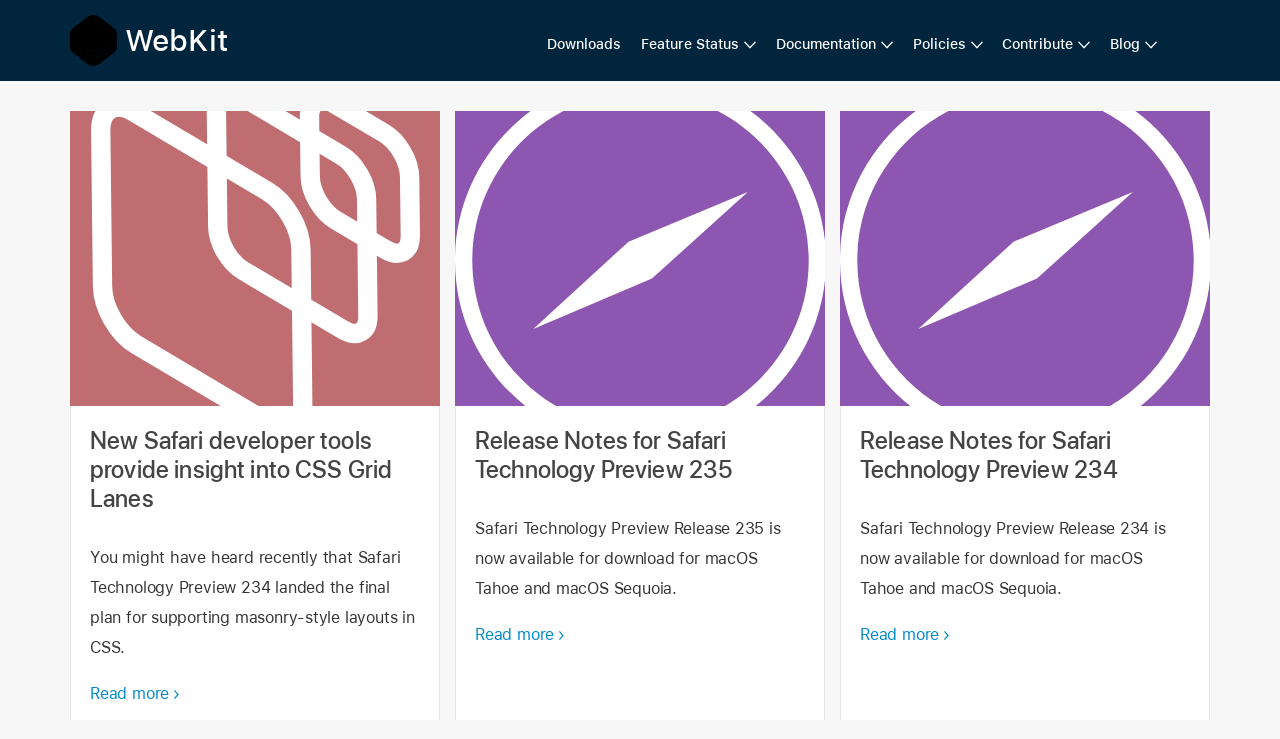

--- FILE ---
content_type: text/html; charset=UTF-8
request_url: https://webkit.org/blog/
body_size: 18505
content:
<!DOCTYPE html>
<html>
<head>
    <meta http-equiv="Content-Type" content="text/html;charset=utf-8">
    <meta name="robots" content="noodp">

    <meta name="viewport" content="width=device-width, initial-scale=1, user-scalable=yes, viewport-fit=cover">
    <meta name="theme-color" content="hsl(203.6, 100%, 12%)">

    <title>  Blog | WebKit</title>

    <meta name="application-name" content="WebKit">

    <link rel="stylesheet" type="text/css" href="https://webkit.org/wp-content/themes/webkit/style.css?2022100501" media="all">
    <link rel="stylesheet" href="https://www.apple.com/wss/fonts?families=SF+Pro,v1" type="text/css">
    <link rel="stylesheet" href="https://www.apple.com/wss/fonts?families=SF+Mono,v2" type="text/css">
    <meta name="supported-color-schemes" content="light dark">

    <noscript>
        <img src="https://shynet.webkit.org/ingress/561b9e53-fb8c-4297-ae4d-bde05e8daa59/pixel.gif">
    </noscript>
    <script defer src="https://shynet.webkit.org/ingress/561b9e53-fb8c-4297-ae4d-bde05e8daa59/script.js"></script>

    <link rel="alternate" type="application/rss+xml" title="RSS 2.0" href="https://webkit.org/feed/">
    <link rel="alternate" type="text/xml" title="RSS .92" href="https://webkit.org/feed/rss/">
    <link rel="alternate" type="application/atom+xml" title="Atom 0.3" href="https://webkit.org/feed/atom/">
    <link rel="pingback" href="https://webkit.org/wp/xmlrpc.php">

    <link rel="apple-touch-icon" sizes="180x180" href="/apple-touch-icon.png">
    <link rel="shortcut icon" sizes="any" type="image/x-icon" href="/favicon.ico">
    <link rel="icon" type="image/png" sizes="32x32" href="/favicon.png">

    <meta name='robots' content='max-image-preview:large' />
<style id='wp-img-auto-sizes-contain-inline-css' type='text/css'>
img:is([sizes=auto i],[sizes^="auto," i]){contain-intrinsic-size:3000px 1500px}
/*# sourceURL=wp-img-auto-sizes-contain-inline-css */
</style>
<style id='wp-block-library-inline-css' type='text/css'>
:root{--wp-block-synced-color:#7a00df;--wp-block-synced-color--rgb:122,0,223;--wp-bound-block-color:var(--wp-block-synced-color);--wp-editor-canvas-background:#ddd;--wp-admin-theme-color:#007cba;--wp-admin-theme-color--rgb:0,124,186;--wp-admin-theme-color-darker-10:#006ba1;--wp-admin-theme-color-darker-10--rgb:0,107,160.5;--wp-admin-theme-color-darker-20:#005a87;--wp-admin-theme-color-darker-20--rgb:0,90,135;--wp-admin-border-width-focus:2px}@media (min-resolution:192dpi){:root{--wp-admin-border-width-focus:1.5px}}.wp-element-button{cursor:pointer}:root .has-very-light-gray-background-color{background-color:#eee}:root .has-very-dark-gray-background-color{background-color:#313131}:root .has-very-light-gray-color{color:#eee}:root .has-very-dark-gray-color{color:#313131}:root .has-vivid-green-cyan-to-vivid-cyan-blue-gradient-background{background:linear-gradient(135deg,#00d084,#0693e3)}:root .has-purple-crush-gradient-background{background:linear-gradient(135deg,#34e2e4,#4721fb 50%,#ab1dfe)}:root .has-hazy-dawn-gradient-background{background:linear-gradient(135deg,#faaca8,#dad0ec)}:root .has-subdued-olive-gradient-background{background:linear-gradient(135deg,#fafae1,#67a671)}:root .has-atomic-cream-gradient-background{background:linear-gradient(135deg,#fdd79a,#004a59)}:root .has-nightshade-gradient-background{background:linear-gradient(135deg,#330968,#31cdcf)}:root .has-midnight-gradient-background{background:linear-gradient(135deg,#020381,#2874fc)}:root{--wp--preset--font-size--normal:16px;--wp--preset--font-size--huge:42px}.has-regular-font-size{font-size:1em}.has-larger-font-size{font-size:2.625em}.has-normal-font-size{font-size:var(--wp--preset--font-size--normal)}.has-huge-font-size{font-size:var(--wp--preset--font-size--huge)}.has-text-align-center{text-align:center}.has-text-align-left{text-align:left}.has-text-align-right{text-align:right}.has-fit-text{white-space:nowrap!important}#end-resizable-editor-section{display:none}.aligncenter{clear:both}.items-justified-left{justify-content:flex-start}.items-justified-center{justify-content:center}.items-justified-right{justify-content:flex-end}.items-justified-space-between{justify-content:space-between}.screen-reader-text{border:0;clip-path:inset(50%);height:1px;margin:-1px;overflow:hidden;padding:0;position:absolute;width:1px;word-wrap:normal!important}.screen-reader-text:focus{background-color:#ddd;clip-path:none;color:#444;display:block;font-size:1em;height:auto;left:5px;line-height:normal;padding:15px 23px 14px;text-decoration:none;top:5px;width:auto;z-index:100000}html :where(.has-border-color){border-style:solid}html :where([style*=border-top-color]){border-top-style:solid}html :where([style*=border-right-color]){border-right-style:solid}html :where([style*=border-bottom-color]){border-bottom-style:solid}html :where([style*=border-left-color]){border-left-style:solid}html :where([style*=border-width]){border-style:solid}html :where([style*=border-top-width]){border-top-style:solid}html :where([style*=border-right-width]){border-right-style:solid}html :where([style*=border-bottom-width]){border-bottom-style:solid}html :where([style*=border-left-width]){border-left-style:solid}html :where(img[class*=wp-image-]){height:auto;max-width:100%}:where(figure){margin:0 0 1em}html :where(.is-position-sticky){--wp-admin--admin-bar--position-offset:var(--wp-admin--admin-bar--height,0px)}@media screen and (max-width:600px){html :where(.is-position-sticky){--wp-admin--admin-bar--position-offset:0px}}

/*# sourceURL=wp-block-library-inline-css */
</style><style id='global-styles-inline-css' type='text/css'>
:root{--wp--preset--aspect-ratio--square: 1;--wp--preset--aspect-ratio--4-3: 4/3;--wp--preset--aspect-ratio--3-4: 3/4;--wp--preset--aspect-ratio--3-2: 3/2;--wp--preset--aspect-ratio--2-3: 2/3;--wp--preset--aspect-ratio--16-9: 16/9;--wp--preset--aspect-ratio--9-16: 9/16;--wp--preset--color--black: #000000;--wp--preset--color--cyan-bluish-gray: #abb8c3;--wp--preset--color--white: #ffffff;--wp--preset--color--pale-pink: #f78da7;--wp--preset--color--vivid-red: #cf2e2e;--wp--preset--color--luminous-vivid-orange: #ff6900;--wp--preset--color--luminous-vivid-amber: #fcb900;--wp--preset--color--light-green-cyan: #7bdcb5;--wp--preset--color--vivid-green-cyan: #00d084;--wp--preset--color--pale-cyan-blue: #8ed1fc;--wp--preset--color--vivid-cyan-blue: #0693e3;--wp--preset--color--vivid-purple: #9b51e0;--wp--preset--gradient--vivid-cyan-blue-to-vivid-purple: linear-gradient(135deg,rgb(6,147,227) 0%,rgb(155,81,224) 100%);--wp--preset--gradient--light-green-cyan-to-vivid-green-cyan: linear-gradient(135deg,rgb(122,220,180) 0%,rgb(0,208,130) 100%);--wp--preset--gradient--luminous-vivid-amber-to-luminous-vivid-orange: linear-gradient(135deg,rgb(252,185,0) 0%,rgb(255,105,0) 100%);--wp--preset--gradient--luminous-vivid-orange-to-vivid-red: linear-gradient(135deg,rgb(255,105,0) 0%,rgb(207,46,46) 100%);--wp--preset--gradient--very-light-gray-to-cyan-bluish-gray: linear-gradient(135deg,rgb(238,238,238) 0%,rgb(169,184,195) 100%);--wp--preset--gradient--cool-to-warm-spectrum: linear-gradient(135deg,rgb(74,234,220) 0%,rgb(151,120,209) 20%,rgb(207,42,186) 40%,rgb(238,44,130) 60%,rgb(251,105,98) 80%,rgb(254,248,76) 100%);--wp--preset--gradient--blush-light-purple: linear-gradient(135deg,rgb(255,206,236) 0%,rgb(152,150,240) 100%);--wp--preset--gradient--blush-bordeaux: linear-gradient(135deg,rgb(254,205,165) 0%,rgb(254,45,45) 50%,rgb(107,0,62) 100%);--wp--preset--gradient--luminous-dusk: linear-gradient(135deg,rgb(255,203,112) 0%,rgb(199,81,192) 50%,rgb(65,88,208) 100%);--wp--preset--gradient--pale-ocean: linear-gradient(135deg,rgb(255,245,203) 0%,rgb(182,227,212) 50%,rgb(51,167,181) 100%);--wp--preset--gradient--electric-grass: linear-gradient(135deg,rgb(202,248,128) 0%,rgb(113,206,126) 100%);--wp--preset--gradient--midnight: linear-gradient(135deg,rgb(2,3,129) 0%,rgb(40,116,252) 100%);--wp--preset--font-size--small: 13px;--wp--preset--font-size--medium: 20px;--wp--preset--font-size--large: 36px;--wp--preset--font-size--x-large: 42px;--wp--preset--spacing--20: 0.44rem;--wp--preset--spacing--30: 0.67rem;--wp--preset--spacing--40: 1rem;--wp--preset--spacing--50: 1.5rem;--wp--preset--spacing--60: 2.25rem;--wp--preset--spacing--70: 3.38rem;--wp--preset--spacing--80: 5.06rem;--wp--preset--shadow--natural: 6px 6px 9px rgba(0, 0, 0, 0.2);--wp--preset--shadow--deep: 12px 12px 50px rgba(0, 0, 0, 0.4);--wp--preset--shadow--sharp: 6px 6px 0px rgba(0, 0, 0, 0.2);--wp--preset--shadow--outlined: 6px 6px 0px -3px rgb(255, 255, 255), 6px 6px rgb(0, 0, 0);--wp--preset--shadow--crisp: 6px 6px 0px rgb(0, 0, 0);}:where(.is-layout-flex){gap: 0.5em;}:where(.is-layout-grid){gap: 0.5em;}body .is-layout-flex{display: flex;}.is-layout-flex{flex-wrap: wrap;align-items: center;}.is-layout-flex > :is(*, div){margin: 0;}body .is-layout-grid{display: grid;}.is-layout-grid > :is(*, div){margin: 0;}:where(.wp-block-columns.is-layout-flex){gap: 2em;}:where(.wp-block-columns.is-layout-grid){gap: 2em;}:where(.wp-block-post-template.is-layout-flex){gap: 1.25em;}:where(.wp-block-post-template.is-layout-grid){gap: 1.25em;}.has-black-color{color: var(--wp--preset--color--black) !important;}.has-cyan-bluish-gray-color{color: var(--wp--preset--color--cyan-bluish-gray) !important;}.has-white-color{color: var(--wp--preset--color--white) !important;}.has-pale-pink-color{color: var(--wp--preset--color--pale-pink) !important;}.has-vivid-red-color{color: var(--wp--preset--color--vivid-red) !important;}.has-luminous-vivid-orange-color{color: var(--wp--preset--color--luminous-vivid-orange) !important;}.has-luminous-vivid-amber-color{color: var(--wp--preset--color--luminous-vivid-amber) !important;}.has-light-green-cyan-color{color: var(--wp--preset--color--light-green-cyan) !important;}.has-vivid-green-cyan-color{color: var(--wp--preset--color--vivid-green-cyan) !important;}.has-pale-cyan-blue-color{color: var(--wp--preset--color--pale-cyan-blue) !important;}.has-vivid-cyan-blue-color{color: var(--wp--preset--color--vivid-cyan-blue) !important;}.has-vivid-purple-color{color: var(--wp--preset--color--vivid-purple) !important;}.has-black-background-color{background-color: var(--wp--preset--color--black) !important;}.has-cyan-bluish-gray-background-color{background-color: var(--wp--preset--color--cyan-bluish-gray) !important;}.has-white-background-color{background-color: var(--wp--preset--color--white) !important;}.has-pale-pink-background-color{background-color: var(--wp--preset--color--pale-pink) !important;}.has-vivid-red-background-color{background-color: var(--wp--preset--color--vivid-red) !important;}.has-luminous-vivid-orange-background-color{background-color: var(--wp--preset--color--luminous-vivid-orange) !important;}.has-luminous-vivid-amber-background-color{background-color: var(--wp--preset--color--luminous-vivid-amber) !important;}.has-light-green-cyan-background-color{background-color: var(--wp--preset--color--light-green-cyan) !important;}.has-vivid-green-cyan-background-color{background-color: var(--wp--preset--color--vivid-green-cyan) !important;}.has-pale-cyan-blue-background-color{background-color: var(--wp--preset--color--pale-cyan-blue) !important;}.has-vivid-cyan-blue-background-color{background-color: var(--wp--preset--color--vivid-cyan-blue) !important;}.has-vivid-purple-background-color{background-color: var(--wp--preset--color--vivid-purple) !important;}.has-black-border-color{border-color: var(--wp--preset--color--black) !important;}.has-cyan-bluish-gray-border-color{border-color: var(--wp--preset--color--cyan-bluish-gray) !important;}.has-white-border-color{border-color: var(--wp--preset--color--white) !important;}.has-pale-pink-border-color{border-color: var(--wp--preset--color--pale-pink) !important;}.has-vivid-red-border-color{border-color: var(--wp--preset--color--vivid-red) !important;}.has-luminous-vivid-orange-border-color{border-color: var(--wp--preset--color--luminous-vivid-orange) !important;}.has-luminous-vivid-amber-border-color{border-color: var(--wp--preset--color--luminous-vivid-amber) !important;}.has-light-green-cyan-border-color{border-color: var(--wp--preset--color--light-green-cyan) !important;}.has-vivid-green-cyan-border-color{border-color: var(--wp--preset--color--vivid-green-cyan) !important;}.has-pale-cyan-blue-border-color{border-color: var(--wp--preset--color--pale-cyan-blue) !important;}.has-vivid-cyan-blue-border-color{border-color: var(--wp--preset--color--vivid-cyan-blue) !important;}.has-vivid-purple-border-color{border-color: var(--wp--preset--color--vivid-purple) !important;}.has-vivid-cyan-blue-to-vivid-purple-gradient-background{background: var(--wp--preset--gradient--vivid-cyan-blue-to-vivid-purple) !important;}.has-light-green-cyan-to-vivid-green-cyan-gradient-background{background: var(--wp--preset--gradient--light-green-cyan-to-vivid-green-cyan) !important;}.has-luminous-vivid-amber-to-luminous-vivid-orange-gradient-background{background: var(--wp--preset--gradient--luminous-vivid-amber-to-luminous-vivid-orange) !important;}.has-luminous-vivid-orange-to-vivid-red-gradient-background{background: var(--wp--preset--gradient--luminous-vivid-orange-to-vivid-red) !important;}.has-very-light-gray-to-cyan-bluish-gray-gradient-background{background: var(--wp--preset--gradient--very-light-gray-to-cyan-bluish-gray) !important;}.has-cool-to-warm-spectrum-gradient-background{background: var(--wp--preset--gradient--cool-to-warm-spectrum) !important;}.has-blush-light-purple-gradient-background{background: var(--wp--preset--gradient--blush-light-purple) !important;}.has-blush-bordeaux-gradient-background{background: var(--wp--preset--gradient--blush-bordeaux) !important;}.has-luminous-dusk-gradient-background{background: var(--wp--preset--gradient--luminous-dusk) !important;}.has-pale-ocean-gradient-background{background: var(--wp--preset--gradient--pale-ocean) !important;}.has-electric-grass-gradient-background{background: var(--wp--preset--gradient--electric-grass) !important;}.has-midnight-gradient-background{background: var(--wp--preset--gradient--midnight) !important;}.has-small-font-size{font-size: var(--wp--preset--font-size--small) !important;}.has-medium-font-size{font-size: var(--wp--preset--font-size--medium) !important;}.has-large-font-size{font-size: var(--wp--preset--font-size--large) !important;}.has-x-large-font-size{font-size: var(--wp--preset--font-size--x-large) !important;}
/*# sourceURL=global-styles-inline-css */
</style>

<style id='classic-theme-styles-inline-css' type='text/css'>
/*! This file is auto-generated */
.wp-block-button__link{color:#fff;background-color:#32373c;border-radius:9999px;box-shadow:none;text-decoration:none;padding:calc(.667em + 2px) calc(1.333em + 2px);font-size:1.125em}.wp-block-file__button{background:#32373c;color:#fff;text-decoration:none}
/*# sourceURL=/wp-includes/css/classic-themes.min.css */
</style>
<link rel="EditURI" type="application/rsd+xml" title="RSD" href="https://webkit.org/wp/xmlrpc.php?rsd" />
<meta name="generator" content="WordPress 6.9" />

    <!-- Schema.org markup -->
    <meta itemprop="name" content="WebKit">
    <meta itemprop="description" content="A collection of all WebKit blog posts.">
    <meta itemprop="image" content="https://webkit.org/wp-content/themes/webkit/images/preview-card.jpg">

    <!-- Twitter Card data -->
    <meta name="twitter:card" content="summary_large_image">
    <meta name="twitter:image:src" content="https://webkit.org/wp-content/themes/webkit/images/preview-card.jpg">
    <meta name="twitter:site" content="@webkit">
    <meta name="twitter:title" content="WebKit">
    <meta name="twitter:description" content="A collection of all WebKit blog posts.">

    <!-- Open Graph data -->
    <meta property="og:title" content="WebKit">
    <meta property="og:type" content="website">
    <meta property="og:url" content="https://webkit.org/blog/">
    <meta property="og:image" content="https://webkit.org/wp-content/themes/webkit/images/preview-card.jpg">
    <meta property="og:description" content="A collection of all WebKit blog posts.">
    <meta property="og:site_name" content="WebKit">
</head>
<body class="blog wp-theme-webkit">
    <!-- Copyright © 2020 Apple Inc. All rights reserved. -->
<svg xmlns="http://www.w3.org/2000/svg">
	<style> svg { display: block; width: 0; height: 0; } </style>
    <filter id="invertLightness" x="0" y="0" style="color-interpolation-filters: sRGB">
        <feColorMatrix type="matrix" in="SourceGraphic" result="red" values="1 0 0 0 0 1 0 0 0 0 1 0 0 0 0 0 0 0 0 1" />
        <feColorMatrix type="matrix" in="SourceGraphic" result="green" values="0 1 0 0 0 0 1 0 0 0 0 1 0 0 0 0 0 0 0 1" />
        <feColorMatrix type="matrix" in="SourceGraphic" result="blue" values="0 0 1 0 0 0 0 1 0 0 0 0 1 0 0 0 0 0 0 1" />
        <feBlend in="red" in2="green" mode="lighten" result="maxyellow" />
        <feBlend in="maxyellow" in2="blue" mode="lighten" result="max" />
        <feBlend in="red" in2="green" mode="darken" result="minyellow" />
        <feBlend in="minyellow" in2="blue" mode="darken" result="min" />
        <feComponentTransfer result="adjustment" in="min">
            <feFuncR type="linear" intercept="1" slope="-1" />
            <feFuncG type="linear" intercept="1" slope="-1" />
            <feFuncB type="linear" intercept="1" slope="-1" />
        </feComponentTransfer>
        <feComposite operator="arithmetic" in="SourceGraphic" in2="adjustment" k1="0" k2="1" k3="1" k4="-1" result="channelAdjustment" />
        <feComposite operator="arithmetic" in="channelAdjustment" in2="max" k1="0" k2="1" k3="-1" k4="1" result="finalColors" />
        <feComposite operator="in" in="finalColors" in2="SourceAlpha" />
    </filter>
</svg>    <header aria-label="WebKit.org Header" id="header">
        <div class="page-width">
        <a href="/"><div id="logo" class="site-logo">WebKit</div></a>
        <nav id="site-nav" aria-label="Site Menu">
<div class="menu-main-menu-container"><input type="checkbox" id="menu-main-menu-toggle" class="menu-toggle" /><label for="menu-main-menu-toggle" class="label-toggle main-menu" data-open="Main Menu" data-close="Close Menu"></label><ul id="menu-main-menu" class="menu" role="menubar"><li id="menu-item-6091" class="menu-item menu-item-type-post_type menu-item-object-page menu-item-6091"><a href="https://webkit.org/downloads/" role="menuitem">Downloads</a></li>
<li id="menu-item-4272" class="menu-item menu-item-type-post_type menu-item-object-page menu-item-has-children menu-item-4272"><input type="checkbox" id="toggle-4272" class="menu-toggle" /><a href="#nav-sub-menu" role="menuitem" aria-haspopup="true" aria-owns="sub-menu-for-4272" aria-controls="sub-menu-for-4272" aria-expanded="true"><label for="toggle-4272" class="label-toggle">Feature Status</label></a>
<ul class="sub-menu sub-menu-layer" role="menu" id="sub-menu-for-4272">
	<li id="menu-item-13052" class="menu-item menu-item-type-post_type menu-item-object-page menu-item-13052"><a href="https://webkit.org/css-status/" role="menuitem">CSS Features</a></li>
	<li id="menu-item-14388" class="menu-item menu-item-type-post_type menu-item-object-page menu-item-14388"><a href="https://webkit.org/standards-positions/" role="menuitem">Standards Positions</a></li>
</ul>
</li>
<li id="menu-item-9988" class="menu-item menu-item-type-custom menu-item-object-custom menu-item-has-children menu-item-9988"><input type="checkbox" id="toggle-9988" class="menu-toggle" /><a href="#nav-sub-menu" role="menuitem" aria-haspopup="true" aria-owns="sub-menu-for-9988" aria-controls="sub-menu-for-9988" aria-expanded="true"><label for="toggle-9988" class="label-toggle">Documentation</label></a>
<ul class="sub-menu sub-menu-layer" role="menu" id="sub-menu-for-9988">
	<li id="menu-item-9989" class="menu-item menu-item-type-custom menu-item-object-custom menu-item-9989"><a href="/web-inspector" role="menuitem">Web Inspector</a></li>
	<li id="menu-item-10868" class="menu-item menu-item-type-post_type menu-item-object-page menu-item-10868"><a href="https://webkit.org/tracking-prevention/" role="menuitem">Tracking Prevention</a></li>
</ul>
</li>
<li id="menu-item-4282" class="menu-item menu-item-type-post_type menu-item-object-page menu-item-has-children menu-item-4282"><input type="checkbox" id="toggle-4282" class="menu-toggle" /><a href="#nav-sub-menu" role="menuitem" aria-haspopup="true" aria-owns="sub-menu-for-4282" aria-controls="sub-menu-for-4282" aria-expanded="true"><label for="toggle-4282" class="label-toggle">Policies</label></a>
<ul class="sub-menu sub-menu-layer" role="menu" id="sub-menu-for-4282">
	<li id="menu-item-10037" class="menu-item menu-item-type-post_type menu-item-object-page menu-item-10037"><a href="https://webkit.org/project/" role="menuitem">Project Goals</a></li>
	<li id="menu-item-13077" class="menu-item menu-item-type-post_type menu-item-object-page menu-item-13077"><a href="https://webkit.org/bug-prioritization/" role="menuitem">Bug Prioritization</a></li>
	<li id="menu-item-13076" class="menu-item menu-item-type-post_type menu-item-object-page menu-item-13076"><a href="https://webkit.org/bug-report-guidelines/" role="menuitem">Bug Report Guidelines</a></li>
	<li id="menu-item-13075" class="menu-item menu-item-type-post_type menu-item-object-page menu-item-13075"><a href="https://webkit.org/code-style-guidelines/" role="menuitem">Code Style Guidelines</a></li>
	<li id="menu-item-13074" class="menu-item menu-item-type-post_type menu-item-object-page menu-item-13074"><a href="https://webkit.org/commit-and-review-policy/" role="menuitem">Commit and Review Policy</a></li>
	<li id="menu-item-13073" class="menu-item menu-item-type-post_type menu-item-object-page menu-item-13073"><a href="https://webkit.org/feature-policy/" role="menuitem">Feature Policy</a></li>
	<li id="menu-item-13072" class="menu-item menu-item-type-post_type menu-item-object-page menu-item-13072"><a href="https://webkit.org/security-policy/" role="menuitem">Security Policy</a></li>
	<li id="menu-item-13071" class="menu-item menu-item-type-post_type menu-item-object-page menu-item-13071"><a href="https://webkit.org/tracking-prevention-policy/" role="menuitem">Tracking Prevention Policy</a></li>
</ul>
</li>
<li id="menu-item-4274" class="menu-item menu-item-type-custom menu-item-object-custom menu-item-has-children menu-item-4274"><input type="checkbox" id="toggle-4274" class="menu-toggle" /><a href="#nav-sub-menu" role="menuitem" aria-haspopup="true" aria-owns="sub-menu-for-4274" aria-controls="sub-menu-for-4274" aria-expanded="true"><label for="toggle-4274" class="label-toggle">Contribute</label></a>
<ul class="sub-menu sub-menu-layer" role="menu" id="sub-menu-for-4274">
	<li id="menu-item-4277" class="menu-item menu-item-type-post_type menu-item-object-page menu-item-4277"><a href="https://webkit.org/getting-started/" role="menuitem">Getting Started</a></li>
	<li id="menu-item-4284" class="menu-item menu-item-type-post_type menu-item-object-page menu-item-4284"><a href="https://webkit.org/contributing-code/" role="menuitem">Contributing Code</a></li>
	<li id="menu-item-4281" class="menu-item menu-item-type-post_type menu-item-object-page menu-item-4281"><a href="https://webkit.org/testing-contributions/" role="menuitem">Testing Contributions</a></li>
	<li id="menu-item-4273" class="menu-item menu-item-type-post_type menu-item-object-page menu-item-4273"><a href="https://webkit.org/reporting-bugs/" role="menuitem">How to Report Bugs</a></li>
	<li id="menu-item-4278" class="menu-item menu-item-type-custom menu-item-object-custom menu-item-4278"><a href="https://github.com/WebKit/WebKit" role="menuitem">GitHub Repository</a></li>
</ul>
</li>
<li id="menu-item-4270" class="menu-item menu-item-type-post_type menu-item-object-page current-menu-item page_item page-item-4116 current_page_item current_page_parent menu-item-has-children menu-item-4270"><input type="checkbox" id="toggle-4270" class="menu-toggle" /><a href="#nav-sub-menu" role="menuitem" aria-haspopup="true" aria-owns="sub-menu-for-4270" aria-controls="sub-menu-for-4270" aria-expanded="true"><label for="toggle-4270" class="label-toggle">Blog</label></a>
<ul class="sub-menu sub-menu-layer" role="menu" id="sub-menu-for-4270">
	<li id="menu-item-13057" class="menu-item menu-item-type-taxonomy menu-item-object-category menu-item-13057"><a href="https://webkit.org/blog/category/news/" role="menuitem">News Posts</a></li>
	<li id="menu-item-13058" class="menu-item menu-item-type-taxonomy menu-item-object-category menu-item-13058"><a href="https://webkit.org/blog/category/css/" role="menuitem">CSS Posts</a></li>
	<li id="menu-item-13063" class="menu-item menu-item-type-taxonomy menu-item-object-category menu-item-13063"><a href="https://webkit.org/blog/category/contributing/" role="menuitem">Contributing Posts</a></li>
	<li id="menu-item-13062" class="menu-item menu-item-type-taxonomy menu-item-object-category menu-item-13062"><a href="https://webkit.org/blog/category/privacy/" role="menuitem">Privacy Posts</a></li>
	<li id="menu-item-13060" class="menu-item menu-item-type-taxonomy menu-item-object-category menu-item-13060"><a href="https://webkit.org/blog/category/performance/" role="menuitem">Performance Posts</a></li>
	<li id="menu-item-13061" class="menu-item menu-item-type-taxonomy menu-item-object-category menu-item-13061"><a href="https://webkit.org/blog/category/javascript/" role="menuitem">JavaScript Posts</a></li>
	<li id="menu-item-13056" class="menu-item menu-item-type-taxonomy menu-item-object-category menu-item-13056"><a href="https://webkit.org/blog/category/standards/" role="menuitem">Standards Posts</a></li>
	<li id="menu-item-13059" class="menu-item menu-item-type-taxonomy menu-item-object-category menu-item-13059"><a href="https://webkit.org/blog/category/web-inspector/" role="menuitem">Web Inspector Posts</a></li>
	<li id="menu-item-13055" class="menu-item menu-item-type-taxonomy menu-item-object-category menu-item-13055"><a href="https://webkit.org/blog/category/safari-technology-preview/" role="menuitem">Safari Technology Preview Posts</a></li>
</ul>
</li>
<li><form action="/" method="get"><input type="search" name="s" class="search-input" value=""></form></li></ul></div></nav>
        </div>
    </header>

<main id="content">
    <div class="page-width">
        <!-- Copyright © 2020 Apple Inc. All rights reserved. -->
<svg id="icons" xmlns="http://www.w3.org/2000/svg" xmlns:xlink="http://www.w3.org/1999/xlink" version="1.1">
    <style>
        svg,symbol { color: currentColor; }
    </style>

    <defs>

        <symbol id="default">
            <path d="M 24 45.7600002 L 24 45.7600002 C 36.0177159 45.7600002 45.7599999 36.0177161 45.7599999 24.0000001 C 45.7599999 11.9822838 36.0177159 2.24000001 24 2.24000001 C 11.9822838 2.24000001 2.23999999 11.9822838 2.23999999 24.0000001 C 2.23999999 36.0177161 11.9822838 45.7600002 24 45.7600002 L 24 45.7600002 L 24 45.7600002 L 24 45.7600002 Z M 24 48 L 24 48 C 10.745166 48 8.52651283e-14 37.254834 8.52651283e-14 24.0000001 C 8.52651283e-14 10.745166 10.745166 0 24 0 C 37.254834 0 48 10.745166 48 24.0000001 C 48 37.254834 37.254834 48 24 48 L 24 48 L 24 48 L 24 48 Z" fill="currentColor"/>
            <path d="M 19.2141787 30.7527044 C 20.0566026 31.3582067 21.0164459 31.8087988 22.052466 32.0629879 L 24.0150243 38.3621108 L 25.9644157 32.0671275 C 28.9532689 31.3397602 31.304042 28.97474 32.0270276 25.9677724 L 38.2840894 24.0065666 L 32.38318 22.1457238 L 30.1049072 24.2136546 C 29.9995478 27.5073249 27.2907334 30.1510903 24.0134391 30.1359337 C 23.1661809 30.1431339 22.3840431 29.959524 21.6645278 29.6641888 L 19.2141787 30.7527044 L 19.2141787 30.7527044 L 19.2141787 30.7527044 Z M 28.8019182 17.2563866 C 27.4120183 16.2548466 25.9438825 15.9331447 25.9438825 15.9331447 L 23.9849759 9.63788916 L 22.0355845 15.9328727 C 19.0467312 16.6602398 16.695958 19.0252601 15.9729726 22.0322277 L 9.71591065 23.9934336 C 9.71591065 23.9934336 13.7573684 25.2679011 15.7780972 25.9051349 L 17.8923556 23.9486543 C 17.9116726 20.5783691 20.6200789 17.8803136 23.9912031 17.8674375 C 24.8266313 17.8130168 26.1806153 18.2277657 26.3381938 18.3358993 C 26.3381937 18.3358993 28.8019182 17.2563866 28.8019182 17.2563866 L 28.8019182 17.2563866 L 28.8019182 17.2563866 Z" fill="currentColor"/>
            <path d="M 22.4528571 21.5612813 L 10.1267612 32.8610634 L 25.4820204 26.3285511 L 37.8732388 15.1389366 L 22.4528571 21.5612813 L 22.4528571 21.5612813 L 22.4528571 21.5612813 Z" fill="currentColor"/>
        </symbol>

        <symbol id="performance">
            <path d="M 24 45.76 L 24 45.76 C 36.0177161 45.76 45.76 36.0177162 45.76 24 C 45.76 11.9822838 36.0177161 2.24 24 2.24 C 11.9822838 2.24 2.24 11.9822838 2.24 24 C 2.24 36.0177162 11.9822838 45.76 24 45.76 L 24 45.76 L 24 45.76 L 24 45.76 Z M 24 48 L 24 48 C 10.745166 48 -1.77635684e-14 37.254834 -1.77635684e-14 24 C -1.77635684e-14 10.745166 10.745166 2.84217094e-14 24 2.84217094e-14 C 37.254834 2.84217094e-14 48 10.745166 48 24 C 48 37.254834 37.254834 48 24 48 L 24 48 L 24 48 L 24 48 Z" fill="currentColor"/>
            <path d="M 25.4586474 22.9633529 L 36.6273818 12.9367924 L 19.3784717 20.0882179 L 22.54035 25.0378408 L 11.3720064 35.0646845 L 28.6179627 27.9103051 L 25.4586474 22.9633529 L 25.4586474 22.9633529 Z" fill="currentColor"/>
        </symbol>

        <symbol id="web-inspector">
            <path d="M 28.5 25.5 L 48 25.5 L 48 23 L 28.5 23 L 28.5 25.5" fill="currentColor"/>
            <path d="M 23 28.5 L 23 48 L 25.5 48 L 25.5 28.5 L 23 28.5" fill="currentColor"/>
            <path d="M 0 25.5 L 19.5 25.5 L 19.5 23 L 5.99520433e-15 23 L 0 25.5" fill="currentColor"/>
            <path d="M 23 0 L 23 19.5 L 25.5 19.5 L 25.5 0 L 23 0" fill="currentColor"/>
            <circle stroke="currentColor" fill="none" stroke-width="2.5" cx="24" cy="24" r="18"/>
        </symbol>

        <symbol id="javascript">
            <path d="M 11.4057939 18.0146224 C 12.1528885 17.323319 13.14598 16.88131 14.2562501 16.88131 C 16.6587038 16.88131 18.5125003 18.9853621 18.5125003 21.1375602 C 18.5125003 21.1375602 20.178953 19.4758651 21.0121793 18.6450175 C 23.6138782 16.0507463 28.817276 10.8622038 28.817276 10.8622038 C 28.817276 10.8622038 39.1931445 22.2383022 39.5748423 22.7381568 C 40.0895548 23.4122017 41.2154452 24.6437363 41.2154452 26.8207002 C 41.2154452 27.9043457 40.7691081 28.9601004 40.0240604 29.7480538 C 39.2725506 30.5428415 23.5041804 46.2228621 24.256517 45.5146369 C 25.0871144 44.7325638 25.6062505 43.6260296 25.6062505 42.4188109 C 25.6062505 40.105895 24.4995839 38.9998346 23.9516194 38.3444074 C 23.9377433 38.32781 23.4369464 37.7753288 22.6469581 36.9043367 L 17.0937502 42.4188109 C 17.0937502 44.7694729 18.9993383 46.675061 21.3500004 46.675061 C 22.4737422 46.675061 23.4957691 46.2309411 24.256517 45.5146369 L 24.256517 45.5146368 C 24.2567055 45.5144594 24.256895 45.5142809 24.2570855 45.5141014 C 25.0873513 44.7320588 25.6062505 43.6257541 25.6062505 42.4188109 C 25.6062505 40.105895 24.4995839 38.9998346 23.9516194 38.3444074 C 23.4036549 37.6889802 12.6902909 25.9456715 11.9591809 25.1002579 C 11.2280709 24.2548443 10 23.3242225 10 21.1375602 C 10 19.9614421 10.5362909 18.819193 11.4057939 18.0146224 C 10.5362926 18.8191912 26.254167 3.0662162 27.2247918 2.26492532 C 27.9645636 1.65421303 28.8917931 1.2750595 29.8625007 1.2750595 C 32.1068344 1.2750595 34.1634331 3.37253043 34.1634331 5.53130965 L 18.5125003 21.1375602 C 18.5125003 18.9853621 16.6587038 16.88131 14.2562501 16.88131 C 13.1459801 16.88131 12.1528886 17.323319 11.405794 18.0146222 Z" stroke="currentColor" stroke-width="2.5" fill="none"/>
        </symbol>

        <symbol id="css">
            <path d="M 34.3509426 18.7507162 C 32.564454 17.6916021 31.096954 15.1643395 31.0728076 13.0728197 L 30.9858202 5.538126 C 30.9618449 3.46142442 32.3778969 2.62894951 34.1771329 3.69562079 L 40.6588754 7.538301 C 42.445364 8.597415 43.912864 11.1246777 43.9370104 13.2161974 L 44.0239979 20.7508912 C 44.0479731 22.8275927 42.6319212 23.6600677 40.8326851 22.5933964 L 34.3509426 18.7507162 L 34.3509426 18.7507162 L 34.3509426 18.7507162 Z" stroke="currentColor" stroke-width="2.5" fill="none"/>
            <path d="M 22.3883659 25.2906441 C 20.6046264 24.23316 19.1392369 21.6969806 19.1152755 19.6214854 L 18.9412495 4.54767084 C 18.9173111 2.47416506 20.3422003 1.64950223 22.1276511 2.70800103 L 35.0949445 10.3956191 C 36.8786839 11.4531034 38.3440734 13.9892828 38.3680349 16.064778 L 38.5420608 31.1385925 C 38.5659993 33.2120983 37.14111 34.0367611 35.3556591 32.9782623 L 22.3883659 25.2906441 L 22.3883659 25.2906441 L 22.3883659 25.2906441 Z" stroke="currentColor" stroke-width="2.5" fill="none"/>
            <path d="M 8.57225363 34.8880373 C 6.19393433 33.4780584 4.24008165 30.0964858 4.2081331 27.3291589 L 3.97609854 7.2307395 C 3.94418061 4.46606514 5.84403281 3.36651469 8.224634 4.77784643 L 25.5143585 15.0280039 C 27.8926778 16.4379829 29.8465304 19.8195554 29.8784789 22.5868824 L 30.1105135 42.6853018 C 30.1424314 45.4499761 28.2425793 46.5495265 25.861978 45.1381948 L 8.57225363 34.8880373 L 8.57225363 34.8880373 L 8.57225363 34.8880373 Z" stroke="currentColor" stroke-width="2.5" fill="none"/>
        </symbol>

        <symbol id="standards">
            <path d="M 8.20156221 41.7446204 L 4.60455725 1.39999998 L 44.1294427 1.39999998 L 40.5286241 41.7383005 L 24.34281 46.2255399 L 8.20156221 41.7446204 Z" stroke="currentColor" stroke-width="2.5" fill="none"/>
            <path d="M 42.0710239 24.0177617 C 39.1538386 16.9070258 32.1617573 11.8990479 24 11.8990479 C 16.3635634 11.8990479 9.75107907 16.2831086 6.54212676 22.6716502" stroke="currentColor" stroke-width="2.5" fill="none"/>
            <path d="M 30.9761247 44.4830419 C 32.2260967 41.0462637 32.9749756 36.6675422 32.9749756 31.8990479 C 32.9749756 20.8533529 28.9567421 11.8990479 24 11.8990479 C 19.0432579 11.8990479 15.0250244 20.8533529 15.0250244 31.8990479 C 15.0250244 36.5317055 15.7318455 40.7964804 16.9182797 44.1870585 L 16.9182797 44.1870585" stroke="currentColor" stroke-width="2.5" fill="none"/>
            <path d="M 6.58618164 23.392334 C 6.58618164 25.4881886 14.5338788 27.1872144 24.3378601 27.1872144 C 34.1418414 27.1872144 42.0895386 25.4881886 42.0895386 23.392334" stroke="currentColor" stroke-width="2.5" fill="none"/>
            <path d="M 7.57792629 35.5492537 C 10.9596878 37.443268 17.049483 38.7070228 24 38.7070228 C 31.5250917 38.7070228 38.041274 37.2256916 41.204187 35.0669761" stroke="currentColor" stroke-width="2.5" fill="none"/>
            <path d="M 24.25 12.9990234 L 24.25 45" stroke="currentColor" stroke-width="2.5" fill="none"/>
        </symbol>

        <symbol id="contributing">
            <path d="M 24 45.76 L 24 45.76 C 36.0177161 45.76 45.76 36.0177162 45.76 24 C 45.76 11.9822838 36.0177161 2.24 24 2.24 C 11.9822838 2.24 2.24 11.9822838 2.24 24 C 2.24 36.0177162 11.9822838 45.76 24 45.76 L 24 45.76 L 24 45.76 L 24 45.76 Z M 24 48 L 24 48 C 10.745166 48 -1.77635684e-14 37.254834 -1.77635684e-14 24 C -1.77635684e-14 10.745166 10.745166 2.84217094e-14 24 2.84217094e-14 C 37.254834 2.84217094e-14 48 10.745166 48 24 C 48 37.254834 37.254834 48 24 48 L 24 48 L 24 48 L 24 48 Z" fill="currentColor"/>
            <path d="M 29.4897098 23.3065925 L 26.2706917 20.9393745 L 26.6482584 24.3031351 L 28.4802897 29.4247528 L 29.4897098 33.8205977 L 30.4989581 29.4247528 L 32.3309894 24.3031351 L 32.7087278 20.9393745 L 29.4897098 23.3065925 Z M 18.8503641 23.3065925 L 15.631346 20.9393745 L 16.0090845 24.3031351 L 17.8411157 29.4247528 L 18.8503641 33.8205977 L 19.8597841 29.4247528 L 21.6916437 24.3031351 L 22.0693821 20.9393745 L 18.8503641 23.3065925 Z M 37.2876041 24.3031351 L 39.1196354 29.4247528 L 40.3400738 34.740219 L 38.3454433 35 L 36.6368638 29.562799 C 36.6368638 29.562799 34.8092967 25.6310573 34.8092967 25.4866582 C 34.8092967 25.6310573 32.9819013 29.562799 32.9819013 29.562799 L 31.2733218 35 L 29.4897098 34.7676909 L 27.7060977 35 L 25.9975182 29.562799 C 25.9975182 29.562799 24.1701228 25.6310573 24.1701228 25.4866582 C 24.1701228 25.6310573 22.3425557 29.562799 22.3425557 29.562799 L 20.6339762 35 L 18.8503641 34.7676909 L 17.066752 35 L 15.3581725 29.562799 C 15.3581725 29.562799 13.5307771 25.6310573 13.5307771 25.4866582 C 13.5307771 25.6310573 11.7033817 29.562799 11.7033817 29.562799 L 9.9946305 35 L 8 34.740219 L 9.22043846 29.4247528 L 11.0524697 24.3031351 L 11.4302081 20.9393745 L 8.21101841 23.3065925 L 8.21101841 21.228001 L 11.6719607 18.326455 L 12.3810787 18.2218901 L 12.3810787 17.9233051 C 11.4619725 17.51054 10.825655 16.6183906 10.825655 15.5839024 C 10.825655 14.156738 12.0368217 13 13.5307771 13 C 15.0247325 13 16.2358992 14.156738 16.2358992 15.5839024 C 16.2358992 16.6183906 15.5995817 17.51054 14.6804755 17.9233051 L 14.6804755 18.2218901 L 15.3895935 18.326455 L 18.8503641 21.228001 L 22.3113064 18.326455 L 23.0204244 18.2218901 L 23.0204244 17.9233051 C 22.1013182 17.51054 21.4650007 16.6183906 21.4650007 15.5839024 C 21.4650007 14.156738 22.6761674 13 24.1701228 13 C 25.6640782 13 26.8750732 14.156738 26.8750732 15.5839024 C 26.8750732 16.6183906 26.2387556 17.51054 25.3198211 17.9233051 L 25.3198211 18.2218901 L 26.0289391 18.326455 L 29.4897098 21.228001 L 32.9504804 18.326455 L 33.6595984 18.2218901 L 33.6595984 17.9233051 C 32.7406639 17.51054 32.1043463 16.6183906 32.1043463 15.5839024 C 32.1043463 14.156738 33.3153413 13 34.8092967 13 C 36.3034238 13 37.5142471 14.156738 37.5144188 15.5839024 C 37.5144188 16.6183906 36.8781013 17.51054 35.9591668 17.9233051 L 35.9591668 18.2218901 L 36.6682848 18.326455 L 40.1290554 21.228001 L 40.1290554 23.3065925 L 36.9100374 20.9393745 L 37.2876041 24.3031351 Z" fill="currentColor"/>
        </symbol>

        <symbol id="storage">
                <path d="M 39.9236499 31.5126111 C 41.869091 32.6498521 43 34.0625041 43 35.6923077 C 43 40.1632127 34.4896382 43 24 43 C 13.5103618 43 5 40.1632127 5 35.6923077 C 5 34.0625041 6.130909 32.6498521 8.07635005 31.5126111 C 9.14708175 31.9858647 10.3798534 32.4104194 11.7445378 32.7755154 C 9.22593316 33.7562269 7.92307692 34.9214488 7.92307692 35.6923077 C 7.92307692 36.4947878 9.3350136 37.7246485 12.0606138 38.728817 C 15.168606 39.8738668 19.433505 40.5384615 24 40.5384615 C 28.566495 40.5384615 32.831394 39.8738668 35.9393862 38.728817 C 38.6649864 37.7246485 40.0769231 36.4947878 40.0769231 35.6923077 C 40.0769231 34.9214488 38.7740668 33.7562269 36.2554622 32.7755154 C 37.6201466 32.4104194 38.8529182 31.9858647 39.9236499 31.5126111 Z M 39.9236499 19.8203034 C 41.869091 20.9575444 43 22.3701964 43 24 C 43 28.470905 34.4896382 31.3076923 24 31.3076923 C 13.5103618 31.3076923 5 28.470905 5 24 C 5 22.3701964 6.130909 20.9575444 8.07635005 19.8203034 C 9.06881359 20.2589632 10.2004933 20.6557834 11.4473978 21.0021956 C 9.12353139 22.0250817 7.92307692 23.2072017 7.92307692 24 C 7.92307692 24.8598001 9.3350136 26.177508 12.0606138 27.2534028 C 15.168606 28.4802419 19.433505 29.1923077 24 29.1923077 C 28.566495 29.1923077 32.831394 28.4802419 35.9393862 27.2534028 C 38.6649864 26.177508 40.0769231 24.8598001 40.0769231 24 C 40.0769231 23.2072017 38.8764686 22.0250817 36.5526022 21.0021956 C 37.7995067 20.6557834 38.9311864 20.2589632 39.9236499 19.8203034 Z M 43 12.3076923 C 43 7.83678727 34.4896382 5 24 5 C 13.5103618 5 5 7.83678727 5 12.3076923 C 5 16.7785973 13.5103618 19.6153846 24 19.6153846 C 34.4896382 19.6153846 43 16.7785973 43 12.3076923 Z M 12.0606138 15.3442016 C 9.3350136 14.3400331 7.92307692 13.1101724 7.92307692 12.3076923 C 7.92307692 11.5052122 9.3350136 10.2753515 12.0606138 9.27118298 C 15.168606 8.12613322 19.433505 7.46153846 24 7.46153846 C 28.566495 7.46153846 32.831394 8.12613322 35.9393862 9.27118298 C 38.6649864 10.2753515 40.0769231 11.5052122 40.0769231 12.3076923 C 40.0769231 13.1101724 38.6649864 14.3400331 35.9393862 15.3442016 C 32.831394 16.4892514 28.566495 17.1538462 24 17.1538462 C 19.433505 17.1538462 15.168606 16.4892514 12.0606138 15.3442016 Z" fill="currentColor"/>
        </symbol>

        <symbol id="layout">
            <path d="M 44.5086986 24.2230775 L 24.1090229 24.2230775 L 24.1090229 4.50363839 L 24.1090229 4.50363839" stroke="currentColor" stroke-width="2.5" fill="none"/>
            <rect id="Rectangle-1-Copy" x="3.70934714" y="4.50363839" width="40.7993514" height="39.4388783" stroke="currentColor" stroke-width="2.5" fill="none"/>
        </symbol>

        <symbol id="accessibility">
            <path d="M 24 45.76 L 24 45.76 C 36.0177161 45.76 45.76 36.0177162 45.76 24 C 45.76 11.9822838 36.0177161 2.24 24 2.24 C 11.9822838 2.24 2.24 11.9822838 2.24 24 C 2.24 36.0177162 11.9822838 45.76 24 45.76 L 24 45.76 L 24 45.76 L 24 45.76 Z M 24 48 L 24 48 C 10.745166 48 -1.77635684e-14 37.254834 -1.77635684e-14 24 C -1.77635684e-14 10.745166 10.745166 2.84217094e-14 24 2.84217094e-14 C 37.254834 2.84217094e-14 48 10.745166 48 24 C 48 37.254834 37.254834 48 24 48 L 24 48 L 24 48 L 24 48 Z" fill="currentColor"/>
            <path d="M 21.2941031 10.9732032C 21.2941031 9.47814808 22.5062404 8.2657032 24.0017464 8.2657032L 24.0017464 8.2657032 24.0056947 8.2657032 24.009643 8.2657032C 25.5054527 8.2657032 26.7180456 9.47814808 26.7180456 10.9732032L 26.7180456 10.9732032C 26.7180456 12.4699287 25.5054527 13.6817661 24.009643 13.6817661L 24.009643 13.6817661C 24.0087319 13.6817661 24.0072133 13.6817661 24.0056947 13.680855L 24.0056947 13.680855C 24.0044798 13.6817661 24.003265 13.6817661 24.0017464 13.6817661L 24.0017464 13.6817661C 22.5062404 13.6817661 21.2941031 12.4699287 21.2941031 10.9732032L 21.2941031 10.9732032zM 36.0001139 14.8094735C 36.5893262 14.8094735 37.0670742 15.2869192 37.0670742 15.8764371L 37.0670742 15.8764371C 37.0670742 16.3657279 36.7352626 16.7740776 36.2854567 16.8992097L 36.2854567 16.8992097C 36.2778637 16.9011839 29.0669982 17.7329174 29.0669982 17.7329174L 29.0669982 17.7329174C 29.0200738 17.7459773 28.9600896 17.7640486 28.8905382 17.7881942L 28.8905382 17.7881942C 28.6130921 17.8856879 28.1933543 18.082042 27.9395981 18.4301036L 27.9395981 18.4301036C 27.8733877 18.5288121 27.8196297 18.6340507 27.7781722 18.7465784L 27.7781722 18.7465784C 27.7692125 18.7754317 27.7581268 18.8026145 27.7509895 18.8326827L 27.7509895 18.8326827 27.7502302 18.8322271C 27.7013316 18.9912238 27.6732377 19.16161 27.6618483 19.3430819L 27.6618483 19.3430819 27.6618483 23.5734271 27.6633669 23.574642C 27.6633669 23.574642 27.6949535 25.3620263 28.019324 27.0936782L 28.019324 27.0936782C 28.0701968 27.3685436 30.0944752 37.1009042 30.0944752 37.1009042L 30.0944752 37.1009042 30.1055609 37.1526882 30.1063202 37.1554217 30.1058646 37.1554217C 30.1192282 37.2267956 30.1283397 37.3002955 30.1283397 37.3759214L 30.1283397 37.3759214C 30.1283397 38.0488101 29.582559 38.5945925 28.9098243 38.5945925L 28.9098243 38.5945925C 28.3578174 38.5945925 27.8973814 38.2255744 27.7470411 37.7227681L 27.7470411 37.7227681 27.7426372 37.7244386 24.9494974 28.2516056 24.9490419 28.2552502C 24.8633935 27.9793218 24.6456279 27.7639853 24.3690929 27.682285L 24.3690929 27.682285C 24.3476808 27.6756032 24.3209537 27.6684658 24.2873929 27.6613284L 24.2873929 27.6613284C 24.2763072 27.6590505 24.2656771 27.6578356 24.2550469 27.6558615L 24.2550469 27.6558615C 24.171069 27.641283 24.0600602 27.6341456 23.9274874 27.6519131L 23.9274874 27.6519131C 23.8465466 27.6598098 23.7695542 27.6783366 23.696662 27.7071899L 23.696662 27.7071899C 23.6860318 27.7106827 23.6757054 27.7128087 23.664316 27.7170608L 23.664316 27.7170608 23.6682643 27.7194905C 23.4406279 27.8200214 23.2634087 28.0140976 23.188846 28.2552502L 23.188846 28.2552502 23.1885422 28.2516056 20.3950988 37.7244386 20.3908467 37.7227681C 20.2405064 38.2255744 19.7800704 38.5945925 19.2283672 38.5945925L 19.2283672 38.5945925C 18.5553288 38.5945925 18.0100037 38.0488101 18.0100037 37.3759214L 18.0100037 37.3759214C 18.0100037 37.3002955 18.0186597 37.2267956 18.0320232 37.1554217L 18.0320232 37.1554217 18.0317195 37.1554217 18.0324788 37.1526882 18.0435645 37.1009042C 18.0435645 37.1009042 20.0672355 27.3685436 20.1190194 27.0936782L 20.1190194 27.0936782C 20.4429343 25.3620263 20.4745209 23.574642 20.4745209 23.574642L 20.4745209 23.574642 20.4760395 23.5734271 20.4760395 19.3430819C 20.4646501 19.16161 20.4367081 18.9912238 20.387354 18.8322271L 20.387354 18.8322271 20.3865947 18.8326827C 20.3799129 18.8026145 20.3688272 18.7754317 20.3597156 18.7465784L 20.3597156 18.7465784C 20.3182582 18.6340507 20.264652 18.5288121 20.1982897 18.4301036L 20.1982897 18.4301036C 19.9445336 18.082042 19.5252513 17.8856879 19.2470459 17.7881942L 19.2470459 17.7881942C 19.1771908 17.7640486 19.1175103 17.7459773 19.0713452 17.7329174L 19.0713452 17.7329174C 19.0713452 17.7329174 11.8600241 16.9011839 11.852583 16.8992097L 11.852583 16.8992097C 11.4032327 16.7740776 11.0712693 16.3657279 11.0712693 15.8764371L 11.0712693 15.8764371C 11.0712693 15.2869192 11.5487135 14.8094735 12.1377739 14.8094735L 12.1377739 14.8094735C 12.1875836 14.8094735 12.2348117 14.8173702 12.2826473 14.824052L 12.2826473 14.824052 12.2841659 14.8176739 35.853722 14.8176739 35.8553924 14.824052C 35.9030761 14.8173702 35.9504561 14.8094735 36.0001139 14.8094735L 36.0001139 14.8094735z" fill="currentColor"/>
        </symbol>

        <symbol id="safari-technology-preview">
            <path fill="currentColor" d="M 24 45.7600002 L 24 45.7600002 C 36.0177159 45.7600002 45.7599999 36.0177161 45.7599999 24.0000001 C 45.7599999 11.9822838 36.0177159 2.24000001 24 2.24000001 C 11.9822838 2.24000001 2.23999999 11.9822838 2.23999999 24.0000001 C 2.23999999 36.0177161 11.9822838 45.7600002 24 45.7600002 L 24 45.7600002 L 24 45.7600002 L 24 45.7600002 Z M 24 48 L 24 48 C 10.745166 48 8.52651283e-14 37.254834 8.52651283e-14 24.0000001 C 8.52651283e-14 10.745166 10.745166 0 24 0 C 37.254834 0 48 10.745166 48 24.0000001 C 48 37.254834 37.254834 48 24 48 L 24 48 L 24 48 L 24 48 Z"/>
            <polygon fill="currentColor" points="22.453 21.561 10.127 32.861 25.482 26.329 37.873 15.139 22.453 21.561"/>
        </symbol>

        <symbol id="privacy">
             <path fill="currentColor" d="M 15.1685425 22.4941973 L 15.1685425 12.388782 C 15.1685425 9.69393273 11.9195136 10.0438255 11.9195136 12.388782 C 11.9195136 14.7337385 11.4121047 32.9981208 12.5127398 36.791912 C 15.7058774 47.7983735 27.8522124 45.6566123 30.9533121 42.2509347 C 34.0544119 38.8452571 35.8653963 32.8762332 37.0588085 29.8327181 C 38.2522207 26.7892031 41.6333465 22.9334922 41.6333465 22.5465483 C 41.6333465 22.1596044 39.7727879 21.0338966 37.3194354 22.4340812 C 34.8660829 23.8342658 33.9888369 27.6603443 32.7864178 27.6603443 C 32.0030918 27.6603443 31.5285623 26.0635537 31.3628292 22.8699725 C 31.3874544 14.5599594 31.399767 9.3992148 31.399767 7.3877388 C 31.399767 4.37052481 27.5358136 4.795092 27.5358136 7.3877388 L 27.5358136 22.2770282 C 27.5358136 23.2870868 26.0021868 23.2870868 26.0021868 22.2770282 C 26.0021868 21.2669696 26.0103761 8.09132176 26.0103761 5.18199504 C 26.0103761 2.27266832 22.1464227 2.27266832 22.1464227 5.18199504 C 22.1464227 8.09132176 22.1382334 20.9905839 22.1382334 22.1596044 C 22.1382334 23.3286249 20.5935527 23.3286249 20.5935527 22.1596044 L 20.5935527 6.60705859 C 20.5935527 4.22138407 16.8868104 3.78049185 16.8868104 6.65940958 L 16.8868104 22.5465483 C 16.8868104 24.3345929 15.1685425 24.3345929 15.1685425 22.4941973 Z M 14.3868104 6.65940958 C 14.3868104 3.91189632 16.3888941 2.0323497 18.8710271 2.16243845 C 19.4064988 2.19050256 19.9212719 2.31118201 20.3960158 2.51120572 C 21.1877723 1.27053788 22.5338737 0.5 24.0783994 0.5 C 25.8329397 0.5 27.3314259 1.49432954 28.0521144 3.04262047 C 28.4563953 2.89966794 28.8859215 2.81223849 29.3306484 2.78780542 C 31.8648524 2.64857757 33.899767 4.5808987 33.899767 7.3877388 C 33.899767 9.34637369 33.8881312 14.2782337 33.864856 22.187356 C 34.5202025 21.3829967 35.2264688 20.7500823 36.0802432 20.2628137 C 39.436804 18.3471473 44.1333465 19.2889515 44.1333465 22.5465483 C 44.1333465 23.128154 44.0064029 23.4570378 43.7758938 23.8828557 C 43.696642 24.0292571 43.6066485 24.1738915 43.4964616 24.3384554 C 43.3490867 24.5585595 43.1729356 24.8042179 42.8700195 25.2170834 C 42.806542 25.3036015 42.553006 25.6483262 42.4922733 25.7310538 C 42.3365877 25.9431221 42.2077478 26.1195718 42.0809068 26.2947759 C 41.7586267 26.7399377 41.4753868 27.1414123 41.2083271 27.5344165 C 40.7821735 28.161543 40.415498 28.7410189 40.1080823 29.2802128 C 39.7959116 29.8277471 39.552971 30.3202329 39.3862735 30.7453553 C 39.1818924 31.266581 38.2603789 33.7727457 38.3029435 33.6585515 C 37.7697308 35.0890777 37.3098255 36.243653 36.8074885 37.3755123 C 35.6023636 40.090884 34.3213906 42.2652752 32.8018031 43.9341106 C 30.548363 46.4088748 25.8352037 47.8817882 21.4979867 47.4114012 C 16.0964787 46.825588 11.8453759 43.4641638 10.1117407 37.4884774 C 9.55240337 35.5604914 9.3355005 31.2870616 9.30591571 24.8221077 C 9.29392339 22.2015107 9.31516557 19.4953509 9.3614022 16.3674639 C 9.35539556 16.7738105 9.4195136 12.7514823 9.4195136 12.388782 C 9.4195136 9.97655668 11.1818898 8.12242436 13.4096084 8.00247119 C 13.7471824 7.98429426 14.0741531 8.00621829 14.3868104 8.06463687 L 14.3868104 6.65940958 Z"/>
        </symbol>

        <symbol id="security">
            <path fill="currentColor" d="M 15.8033934 20.1726723 L 12.729666 20.1726723 C 11.5979508 20.1726723 10.6805143 21.0901087 10.6805143 22.2218239 L 10.6805143 40.6641887 C 10.6805143 41.7959039 11.5979508 42.7133403 12.729666 42.7133403 L 35.270334 42.7133403 C 36.4020492 42.7133403 37.3194857 41.7959039 37.3194857 40.6641887 L 37.3194857 22.2218239 C 37.3194857 21.0901087 36.4020492 20.1726723 35.270334 20.1726723 L 32.1966066 20.1726723 L 32.1966066 13.4832662 C 32.1966066 8.95640542 28.5268608 5.28665966 24 5.28665966 C 19.4731392 5.28665966 15.8033934 8.95640542 15.8033934 13.4832662 L 15.8033934 20.1726723 Z M 13.3033934 17.6726723 L 13.3033934 13.4832662 C 13.3033934 7.57569355 18.0924273 2.78665966 24 2.78665966 C 29.9075727 2.78665966 34.6966066 7.57569355 34.6966066 13.4832662 L 34.6966066 17.6726723 L 35.270334 17.6726723 C 37.7827611 17.6726723 39.8194857 19.7093968 39.8194857 22.2218239 L 39.8194857 40.6641887 C 39.8194857 43.1766158 37.7827611 45.2133403 35.270334 45.2133403 L 12.729666 45.2133403 C 10.2172389 45.2133403 8.18051432 43.1766158 8.18051432 40.6641887 L 8.18051432 22.2218239 C 8.18051432 19.7093968 10.2172389 17.6726723 12.729666 17.6726723 L 13.3033934 17.6726723 Z"/>
            <path fill="currentColor" d="M 21.21522 29.8126384C 21.21522 28.1150656 22.5913746 26.7389109 24.2889475 26.7389109 25.9865203 26.7389109 27.3626749 28.1150656 27.3626749 29.8126384 27.3626749 30.9503515 26.7445504 31.9436939 25.8258112 32.4751558L 25.8258112 35.9600933C 25.8258112 36.8088797 25.1377339 37.496957 24.2889475 37.496957 23.440161 37.496957 22.7520837 36.8088797 22.7520837 35.9600933L 22.7520837 32.4751558C 21.8333445 31.9436939 21.21522 30.9503515 21.21522 29.8126384zM 26.6228791 12.8501838C 26.6228791 11.8299912 25.5165562 10.8603871 24 10.8603871 22.4834438 10.8603871 21.3771209 11.8299912 21.3771209 12.8501838L 21.3771209 17.6726723 26.6228791 17.6726723 26.6228791 12.8501838zM 29.1228791 20.1726723L 18.8771209 20.1726723 18.8771209 12.8501838C 18.8771209 10.3705376 21.170712 8.36038712 24 8.36038712 26.829288 8.36038712 29.1228791 10.3705376 29.1228791 12.8501838L 29.1228791 20.1726723z"/>
        </symbol>

        <symbol id="console">
            <rect x="5.03735352" y="5.03735352" width="37.925293" height="37.925293" rx="4" stroke="currentColor" stroke-width="2.5" fill="none"/>
            <path d="M 13.164202 13.164202 L 24 24 L 13.164202 34.835798" stroke="currentColor" stroke-width="2.5" fill="none"/>
            <path d="M 24 14 L 35 14" stroke="currentColor" stroke-width="2.5" fill="none"/>
            <path d="M 29.5 24 L 34.9999999 24" stroke="currentColor" stroke-width="2.5" fill="none"/>
            <path d="M 24 34 L 35 34" stroke="currentColor" stroke-width="2.5" fill="none"/>
        </symbol>

        <symbol id="debugger">
            <path d="M 24.1320008 44.328125 C 32.1512251 44.328125 38.6520901 35.226914 38.6520901 24 C 38.6520901 12.773086 32.1512251 3.671875 24.1320008 3.671875 C 16.1127765 3.671875 9.61191153 12.773086 9.61191153 24 C 9.61191153 35.226914 16.1127765 44.328125 24.1320008 44.328125 Z" stroke="currentColor" stroke-width="2.5" fill="none"/>
            <path d="M 13.7861328 10.5 L 34.4768075 10.5 L 13.7861328 10.5 Z" stroke="currentColor" stroke-width="2.5" fill="none"/>
            <path d="M 24.25 11 L 24.25 44.328125" stroke="currentColor" stroke-width="2.5" fill="none"/>
            <path d="M 34.1640625 37.0680804 L 39.9720982 42.8761161" stroke="currentColor" stroke-width="2.5" fill="none"/>
            <path d="M 38.5200893 22.25 L 44.328125 22.25" stroke="currentColor" stroke-width="2.5" fill="none"/>
            <path d="M 9.47991071 22.25 L 3.671875 22.25" stroke="currentColor" stroke-width="2.5" fill="none"/>
            <path d="M 13.8359375 10.9319196 L 8.02790179 5.12388393" stroke="currentColor" stroke-width="2.5" fill="none"/>
            <path d="M 34.1640625 10.9319196 L 39.9720982 5.12388393" stroke="currentColor" stroke-width="2.5" fill="none"/>
            <path d="M 13.972 37.068 L 8.164 42.876" stroke="currentColor" stroke-width="2.5" fill="none"/>
        </symbol>

        <symbol id="shortcuts">
            <path d="M 5 35.8242187 C 5 39.7527757 8.1847243 42.9375 12.1132812 42.9375 C 16.0418382 42.9375 19.2265625 39.7527757 19.2265625 35.8242187 L 19.2265625 11.9442883 C 19.2265625 8.1847243 16.0418382 5 12.1132812 5 C 8.1847243 5 5 8.1847243 5 12.1132812 C 5 16.0418382 8.1847243 19.2265625 12.1132812 19.2265625 L 35.8928161 19.2265625 C 39.7527757 19.2265625 42.9375 16.0418382 42.9375 12.1132812 C 42.9375 8.1847243 39.7527757 5 35.8242188 5 C 31.8956618 5 28.7109375 8.1847243 28.7109375 12.1132812 L 28.7109375 35.8190088 C 28.7109375 39.7527757 31.8956618 42.9375 35.8242187 42.9375 C 39.7527757 42.9375 42.9375 39.7527757 42.9375 35.8242188 C 42.9375 31.8956618 39.7527757 28.7109375 35.8242187 28.7109375 L 12.1184912 28.7109375 C 8.1847243 28.7109375 5 31.8956618 5 35.8242187 Z" stroke="currentColor" stroke-width="2.5" fill="none" />
        </symbol>

        <symbol id="timeline">
            <path d="M 24.625 7.57617187 L 24.625 24.5833333 L 15 24.5833333" stroke="currentColor" stroke-width="2.5" fill="none"/>
            <path d="M 24 45.76 L 24 45.76 C 36.0177161 45.76 45.76 36.0177162 45.76 24 C 45.76 11.9822838 36.0177161 2.24 24 2.24 C 11.9822838 2.24 2.24 11.9822838 2.24 24 C 2.24 36.0177162 11.9822838 45.76 24 45.76 L 24 45.76 L 24 45.76 L 24 45.76 Z M 24 48 L 24 48 C 10.745166 48 0 37.254834 0 24 C 0 10.745166 10.745166 0 24 0 C 37.254834 0 48 10.745166 48 24 C 48 37.254834 37.254834 48 24 48 L 24 48 L 24 48 L 24 48 Z" fill="currentColor"/>
        </symbol>

    </defs>
</svg>            <div id="posts" class="tiles">
                <div class="tile third-tile post-17746 post type-post status-publish format-standard hentry category-css category-web-inspector">
        <a class="tile-link" href="https://webkit.org/blog/17746/new-safari-developer-tools-provide-insight-into-css-grid-lanes/">New Safari developer tools provide insight into CSS Grid Lanes</a>
        <div class="background-image">
            <div class="featured-image"></div>
            <svg viewbox="0 0 100 100">
                <use xlink:href="#css" />
            </svg>
                    </div>
        <div class="tile-content">
            <h1>New Safari developer tools provide insight into CSS Grid Lanes</h1>
            <div class="summary"><p>You might have heard recently that Safari Technology Preview 234 landed the final plan for supporting masonry-style layouts in CSS.</p>
</div>
            <p><a href="https://webkit.org/blog/17746/new-safari-developer-tools-provide-insight-into-css-grid-lanes/" class="readmore">Read more</a></p>
        </div>
    </div>    <div class="tile third-tile post-17739 post type-post status-publish format-standard hentry category-safari-technology-preview">
        <a class="tile-link" href="https://webkit.org/blog/17739/release-notes-for-safari-technology-preview-235/">Release Notes for Safari Technology Preview 235</a>
        <div class="background-image">
            <div class="featured-image"></div>
            <svg viewbox="0 0 100 100">
                <use xlink:href="#safari-technology-preview" />
            </svg>
                    </div>
        <div class="tile-content">
            <h1>Release Notes for Safari Technology Preview 235</h1>
            <div class="summary"><p>Safari Technology Preview Release 235 is now available for download for macOS Tahoe and macOS Sequoia.</p>
</div>
            <p><a href="https://webkit.org/blog/17739/release-notes-for-safari-technology-preview-235/" class="readmore">Read more</a></p>
        </div>
    </div>    <div class="tile third-tile post-17674 post type-post status-publish format-standard hentry category-safari-technology-preview">
        <a class="tile-link" href="https://webkit.org/blog/17674/release-notes-for-safari-technology-preview-234/">Release Notes for Safari Technology Preview 234</a>
        <div class="background-image">
            <div class="featured-image"></div>
            <svg viewbox="0 0 100 100">
                <use xlink:href="#safari-technology-preview" />
            </svg>
                    </div>
        <div class="tile-content">
            <h1>Release Notes for Safari Technology Preview 234</h1>
            <div class="summary"><p>Safari Technology Preview Release 234 is now available for download for macOS Tahoe and macOS Sequoia.</p>
</div>
            <p><a href="https://webkit.org/blog/17674/release-notes-for-safari-technology-preview-234/" class="readmore">Read more</a></p>
        </div>
    </div>    <div class="tile third-tile post-17660 post type-post status-publish format-standard hentry category-css">
        <a class="tile-link" href="https://webkit.org/blog/17660/introducing-css-grid-lanes/">Introducing CSS Grid Lanes</a>
        <div class="background-image">
            <div class="featured-image"></div>
            <svg viewbox="0 0 100 100">
                <use xlink:href="#css" />
            </svg>
                    </div>
        <div class="tile-content">
            <h1>Introducing CSS Grid Lanes</h1>
            <div class="summary"><p>It’s here, the future of masonry layouts on the web!</p>
</div>
            <p><a href="https://webkit.org/blog/17660/introducing-css-grid-lanes/" class="readmore">Read more</a></p>
        </div>
    </div>    <div class="tile third-tile post-17640 post type-post status-publish format-standard has-post-thumbnail hentry category-news">
        <a class="tile-link" href="https://webkit.org/blog/17640/webkit-features-for-safari-26-2/">WebKit Features for Safari 26.2</a>
        <div class="background-image">
            <div class="featured-image" data-url="https://webkit.org/wp-content/uploads/Safari-26_2.png"></div>
            <svg viewbox="0 0 100 100">
                <use xlink:href="#default" />
            </svg>
                    </div>
        <div class="tile-content">
            <h1>WebKit Features for Safari 26.2</h1>
            <div class="summary"><p>Safari 26.2 is a big release.</p>
</div>
            <p><a href="https://webkit.org/blog/17640/webkit-features-for-safari-26-2/" class="readmore">Read more</a></p>
        </div>
    </div>    <div class="tile third-tile post-17635 post type-post status-publish format-standard hentry category-safari-technology-preview">
        <a class="tile-link" href="https://webkit.org/blog/17635/release-notes-for-safari-technology-preview-233/">Release Notes for Safari Technology Preview 233</a>
        <div class="background-image">
            <div class="featured-image"></div>
            <svg viewbox="0 0 100 100">
                <use xlink:href="#safari-technology-preview" />
            </svg>
                    </div>
        <div class="tile-content">
            <h1>Release Notes for Safari Technology Preview 233</h1>
            <div class="summary"><p>Safari Technology Preview Release 233 is now available for download for macOS Tahoe and macOS Sequoia.</p>
</div>
            <p><a href="https://webkit.org/blog/17635/release-notes-for-safari-technology-preview-233/" class="readmore">Read more</a></p>
        </div>
    </div>    <div class="tile third-tile post-17628 post type-post status-publish format-standard hentry category-news">
        <a class="tile-link" href="https://webkit.org/blog/17628/target-text-an-easy-way-to-style-text-fragments/">::target-text: <br>An easy way to style text fragments</a>
        <div class="background-image">
            <div class="featured-image"></div>
            <svg viewbox="0 0 100 100">
                <use xlink:href="#default" />
            </svg>
                    </div>
        <div class="tile-content">
            <h1>::target-text: <br>An easy way to style text fragments</h1>
            <div class="summary"><p>You’re reading a great blog post.</p>
</div>
            <p><a href="https://webkit.org/blog/17628/target-text-an-easy-way-to-style-text-fragments/" class="readmore">Read more</a></p>
        </div>
    </div>    <div class="tile third-tile post-17620 post type-post status-publish format-standard hentry category-news">
        <a class="tile-link" href="https://webkit.org/blog/17620/grid-how-grid-template-areas-offer-a-visual-solution-for-your-code/">Grid: <br>how grid-template-areas offer a visual solution for your code</a>
        <div class="background-image">
            <div class="featured-image"></div>
            <svg viewbox="0 0 100 100">
                <use xlink:href="#default" />
            </svg>
                    </div>
        <div class="tile-content">
            <h1>Grid: <br>how grid-template-areas offer a visual solution for your code</h1>
            <div class="summary"><p>Using grid lines is a flexible and powerful way to place your elements on a grid, but, when looking at the code, it might be a bit hard to visualize.</p>
</div>
            <p><a href="https://webkit.org/blog/17620/grid-how-grid-template-areas-offer-a-visual-solution-for-your-code/" class="readmore">Read more</a></p>
        </div>
    </div>    <div class="tile third-tile post-17601 post type-post status-publish format-standard hentry category-safari-technology-preview">
        <a class="tile-link" href="https://webkit.org/blog/17601/release-notes-for-safari-technology-preview-232/">Release Notes for Safari Technology Preview 232</a>
        <div class="background-image">
            <div class="featured-image"></div>
            <svg viewbox="0 0 100 100">
                <use xlink:href="#safari-technology-preview" />
            </svg>
                    </div>
        <div class="tile-content">
            <h1>Release Notes for Safari Technology Preview 232</h1>
            <div class="summary"><p>Safari Technology Preview Release 232 is now available for download for macOS Tahoe and macOS Sequoia.</p>
</div>
            <p><a href="https://webkit.org/blog/17601/release-notes-for-safari-technology-preview-232/" class="readmore">Read more</a></p>
        </div>
    </div>    <div class="tile third-tile post-17541 post type-post status-publish format-standard hentry category-news">
        <a class="tile-link" href="https://webkit.org/blog/17541/webkit-features-for-safari-26-1/">WebKit Features for Safari 26.1</a>
        <div class="background-image">
            <div class="featured-image"></div>
            <svg viewbox="0 0 100 100">
                <use xlink:href="#default" />
            </svg>
                    </div>
        <div class="tile-content">
            <h1>WebKit Features for Safari 26.1</h1>
            <div class="summary"><p>Today, Safari 26.1 is available with iOS 26.1, iPadOS 26.1, macOS Sequoia 26.1 and visionOS 26.1, as well as for macOS Sequoia and macOS Sonoma.</p>
</div>
            <p><a href="https://webkit.org/blog/17541/webkit-features-for-safari-26-1/" class="readmore">Read more</a></p>
        </div>
    </div>    <div class="tile third-tile post-17560 post type-post status-publish format-standard hentry category-safari-technology-preview">
        <a class="tile-link" href="https://webkit.org/blog/17560/release-notes-for-safari-technology-preview-231/">Release Notes for Safari Technology Preview 231</a>
        <div class="background-image">
            <div class="featured-image"></div>
            <svg viewbox="0 0 100 100">
                <use xlink:href="#safari-technology-preview" />
            </svg>
                    </div>
        <div class="tile-content">
            <h1>Release Notes for Safari Technology Preview 231</h1>
            <div class="summary"><p>Safari Technology Preview Release 231 is now available for download for macOS Tahoe and macOS Sequoia.</p>
</div>
            <p><a href="https://webkit.org/blog/17560/release-notes-for-safari-technology-preview-231/" class="readmore">Read more</a></p>
        </div>
    </div>    <div class="tile third-tile post-17504 post type-post status-publish format-standard hentry category-safari-technology-preview">
        <a class="tile-link" href="https://webkit.org/blog/17504/release-notes-for-safari-technology-preview-230/">Release Notes for Safari Technology Preview 230</a>
        <div class="background-image">
            <div class="featured-image"></div>
            <svg viewbox="0 0 100 100">
                <use xlink:href="#safari-technology-preview" />
            </svg>
                    </div>
        <div class="tile-content">
            <h1>Release Notes for Safari Technology Preview 230</h1>
            <div class="summary"><p>Safari Technology Preview Release 230 is now available for download for macOS Tahoe and macOS Sequoia.</p>
</div>
            <p><a href="https://webkit.org/blog/17504/release-notes-for-safari-technology-preview-230/" class="readmore">Read more</a></p>
        </div>
    </div>            </div>

        
	<nav class="navigation pagination" aria-label="Posts pagination">
		<h2 class="screen-reader-text">Posts pagination</h2>
		<div class="nav-links"><span aria-current="page" class="page-numbers current"><span class="meta-nav screen-reader-text">Page </span>1</span>
<a class="page-numbers" href="https://webkit.org/blog/page/2/"><span class="meta-nav screen-reader-text">Page </span>2</a>
<span class="page-numbers dots">&hellip;</span>
<a class="page-numbers" href="https://webkit.org/blog/page/49/"><span class="meta-nav screen-reader-text">Page </span>49</a>
<a class="next page-numbers" href="https://webkit.org/blog/page/2/">Next page</a></div>
	</nav>
    </div><!--.page-width-->
</main><!-- #content -->

<footer>
    <div class="page-width">
        <nav id="footer-nav" aria-label="Footer menu"><div class="menu-footer-menu-container"><ul id="menu-footer-menu" class="menu"><li id="menu-item-7617" class="menu-item menu-item-type-custom menu-item-object-custom menu-item-7617"><a rel="me" href="https://front-end.social/@webkit">@webkit@front-end.social</a></li>
<li id="menu-item-5365" class="menu-item menu-item-type-post_type menu-item-object-page menu-item-5365"><a href="https://webkit.org/sitemap/">Site Map</a></li>
<li id="menu-item-4185" class="menu-item menu-item-type-custom menu-item-object-custom menu-item-4185"><a href="http://www.apple.com/legal/privacy/">Privacy Policy</a></li>
<li id="menu-item-4287" class="menu-item menu-item-type-post_type menu-item-object-page menu-item-4287"><a href="https://webkit.org/licensing-webkit/">Licensing WebKit</a></li>
<li id="menu-item-4187" class="menu-item menu-item-type-post_type menu-item-object-page menu-item-4187"><a href="https://webkit.org/terms-of-use/">WebKit and the WebKit logo are trademarks of Apple Inc.</a></li>
</ul></div></nav>
    </div>
</footer>


<script type="speculationrules">
{"prefetch":[{"source":"document","where":{"and":[{"href_matches":"/*"},{"not":{"href_matches":["/wp/wp-*.php","/wp/wp-admin/*","/wp-content/uploads/*","/wp-content/*","/wp-content/plugins/*","/wp-content/themes/webkit/*","/*\\?(.+)"]}},{"not":{"selector_matches":"a[rel~=\"nofollow\"]"}},{"not":{"selector_matches":".no-prefetch, .no-prefetch a"}}]},"eagerness":"conservative"}]}
</script>
<script type="text/javascript" src="https://webkit.org/wp-content/themes/webkit/scripts/global.js?ver=1.0" id="theme-global-js"></script>
</body>
</html>

--- FILE ---
content_type: image/svg+xml
request_url: https://webkit.org/wp-content/themes/webkit/images/webkit.svg
body_size: 4321
content:
<!-- Copyright © 2025 Apple Inc. All rights reserved. -->
<svg xmlns="http://www.w3.org/2000/svg" viewBox="0 0 463 504">
<defs>
<linearGradient id="bottom" x1="0%" x2="100%" y1="27.5%" y2="27.5%"><stop offset="0%" stop-color="color(display-p3 0.814 0.543 0.188)"/><stop offset="6%" stop-color="color(display-p3 0.853 0.569 0.199)"/><stop offset="49%" stop-color="color(display-p3 0.939 0.626 0.222)"/><stop offset="65%" stop-color="color(display-p3 0.804 0.536 0.185)"/><stop offset="100%" stop-color="color(display-p3 0.804 0.536 0.185)"/></linearGradient>
<linearGradient id="middle" x1="0%" x2="100%" y1="27.5%" y2="27.5%"><stop offset="0%" stop-color="color(display-p3 0.824 0.694 0.283)"/><stop offset="6%" stop-color="color(display-p3 0.963 0.770 0.265)"/><stop offset="49%" stop-color="color(display-p3 0.967 0.800 0.271)"/><stop offset="64%" stop-color="color(display-p3 0.865 0.691 0.232)"/><stop offset="100%" stop-color="color(display-p3 0.865 0.691 0.232)"/></linearGradient>
<linearGradient id="top" x1="0%" x2="100%" y1="27.5%" y2="27.5%"><stop offset="0%" stop-color="color(display-p3 0.228 0.519 0.876)"/><stop offset="8%" stop-color="color(display-p3 0.254 0.571 0.966)"/><stop offset="49%" stop-color="color(display-p3 0.228 0.517 0.867)"/><stop offset="64%" stop-color="color(display-p3 0.189 0.440 0.868)"/><stop offset="100%" stop-color="color(display-p3 0.182 0.426 0.874)"/></linearGradient>
<linearGradient id="cover" x1="0%" x2="100%" y1="50%" y2="60%"><stop offset="0%" stop-color="color(display-p3 0.408 0.636 0.862)"/><stop offset="100%" stop-color="color(display-p3 0.208 0.475 0.962)"/></linearGradient>
<linearGradient id="compass" x1="0%" x2="100%" y1="20%" y2="80%"><stop offset="0%" stop-color="color(display-p3 1.000 1.000 1.000)"/><stop offset="100%" stop-color="color(display-p3 0.777 0.874 0.988)"/></linearGradient>
<linearGradient id="rose" x1="0%" x2="100%" y1="20%" y2="80%"><stop offset="0%" stop-color="color(display-p3 0.712 0.827 0.948)"/><stop offset="100%" stop-color="color(display-p3 0.581 0.751 0.961)"/></linearGradient>
</defs>
<path fill="url(#bottom)" d="M4.7 253.6a46.1 46.1 0 0 0-4.7 21c0 16.8 8.4 32.6 23.5 44.4 15.2 11.8 134.9 105.7 150.2 117.5A94 94 0 0 0 231 455c21.7 0 41.1-6.7 57.3-18.7 16.1-12 135.4-104.5 150.2-117.5 14.8-13 23.5-27.6 23.5-44.4v48.5c0 16.8-8.7 31.4-23.5 44.4s-134 105.5-150.2 117.5a94.6 94.6 0 0 1-57.3 18.7 94 94 0 0 1-57.3-18.5c-15.3-11.8-135-105.7-150.2-117.5A56.5 56.5 0 0 1 0 323.1v-48.7a46 46 0 0 1 4.7-20.8Z"/>
<path fill="url(#middle)" d="M4.7 206.1a46.1 46.1 0 0 0-4.7 21c0 16.8 8.4 32.6 23.5 44.4C38.7 283.3 158.4 377.2 173.7 389a94 94 0 0 0 57.3 18.5c21.7 0 41.1-6.7 57.3-18.7 16.1-12 135.4-104.5 150.2-117.5 14.8-13 23.5-27.6 23.5-44.4v48.5c0 16.8-8.7 31.4-23.5 44.4s-134 105.5-150.2 117.5A94.6 94.6 0 0 1 231 456a94 94 0 0 1-57.3-18.5C158.4 425.7 38.7 331.8 23.5 320A56.5 56.5 0 0 1 0 275.6v-48.7a46 46 0 0 1 4.7-20.8Z"/>
<path fill="url(#top)" d="M4.7 158.6a46.1 46.1 0 0 0-4.7 21c0 16.8 8.4 32.6 23.5 44.4 15.2 11.8 134.9 105.7 150.2 117.5A94 94 0 0 0 231 360c21.7 0 41.1-6.7 57.3-18.7 16.1-12 135.4-104.5 150.2-117.5 14.8-13 23.5-27.6 23.5-44.4v48.5c0 16.8-8.7 31.4-23.5 44.4s-134 105.5-150.2 117.5a94.6 94.6 0 0 1-57.3 18.7 94 94 0 0 1-57.3-18.5c-15.3-11.8-135-105.7-150.2-117.5A56.5 56.5 0 0 1 0 228.1v-48.7a46 46 0 0 1 4.7-20.8Z"/>
<path fill="url(#cover)" d="M173.7 342.6C158.4 330.8 38.7 236.9 23.5 225A56.5 56.5 0 0 1 0 180.6c0-16.8 7.2-29 23.5-44.4 16.3-15.4 134-106.8 150.2-117.8C190 7.4 209.3 0 231 0c21.7 0 41 6.6 57.3 18.4A7537 7537 0 0 1 438.5 136c14.5 12.4 23.5 27.6 23.5 44.4 0 16.8-8.7 31.4-23.5 44.4s-134 105.6-150.2 117.6A94.6 94.6 0 0 1 231 361a94 94 0 0 1-57.3-18.4Z"/>
<path fill="url(#compass)" d="M319.5 249c48.9-37.8 48.9-99.2 0-137s-128.1-37.8-177 0c-48.9 37.8-48.9 99.2 0 137s128.1 37.8 177 0Zm13.4 10.3c-56.3 43.6-147.5 43.6-203.8 0-56.3-43.5-56.3-114.1 0-157.6C185.4 58 276.6 58 333 101.7c56.3 43.5 56.3 114.1 0 157.6Zm-92-166.5 9.4 89-29.2 86.4-9.4-89 29.2-86.4Zm-22.4 86.8 6 59 19-57.3-25-1.7Z"/>
<path fill="url(#rose)" d="M256.8 135.6c3 1 5.8 2.2 8.6 3.6l39-15.9-20.5 30.2a40.3 40.3 0 0 1 0 54l20.5 30.2-39.1-16c-6 3-12.3 5.2-19 6.5l6-17.5c3.5-1.5 6.8-3.4 9.8-5.7 17.5-13.6 17.5-35.5 0-49-1-.9-2.2-1.6-3.4-2.4l-1.9-18Zm-100.2-12.3 39 16a74 74 0 0 1 20.1-6.8l-5.8 17.2a46 46 0 0 0-11 6.3c-17.5 13.5-17.5 35.4 0 49l4.4 3 1.9 17.7a70.9 70.9 0 0 1-9.5-4l-39.1 16 20.6-30.3a40.3 40.3 0 0 1 0-53.9l-20.6-30.2Z"/>
</svg>

--- FILE ---
content_type: image/svg+xml
request_url: https://webkit.org/wp-content/themes/webkit/images/menu-down.svg
body_size: 154
content:
<!-- Copyright © 2020 Apple Inc. All rights reserved. -->
<svg viewBox="0 0 16 10" version="1.1" xmlns="http://www.w3.org/2000/svg">
    <path d="M 0.066 1.615 L 1.233 0.449 L 8.001 7.217 L 14.767 0.449 L 15.934 1.615 L 8.001 9.551 L 0.066 1.615 L 0.066 1.615 Z" fill="black"/>
</svg>

--- FILE ---
content_type: image/svg+xml
request_url: https://webkit.org/wp-content/themes/webkit/images/search.svg
body_size: 889
content:
<!-- Copyright © 2020 Apple Inc. All rights reserved. -->
<svg xmlns="http://www.w3.org/2000/svg" viewBox="0 0 23 22">
    <style>
        g:not(:target) {
            display: none;
        }
        #light {
            fill: hsl(255, 100%, 100%);
        }
        #dark {
            fill: hsl(255, 0%, 0%);
        }
    </style>
    <defs>
        <symbol id="glyph">
            <path d="M 11.8360196 13.5 L 14.0160155 11.4064292 L 22.4436989 19.5 L 20.263703 21.5935708 L 11.8360196 13.5 Z M 8.28896869 14 C 11.7711172 14 14.5779374 11.3044556 14.5779374 8 C 14.5779374 4.69554511 11.7711168 2 8.28896869 2 C 4.80681985 2 2 4.69554471 2 8 C 2 11.304456 4.80681944 14 8.28896869 14 Z M 8.28896869 16 C 3.71994516 16 0 12.4275308 0 8 C 0 3.57246993 3.71994553 0 8.28896869 0 C 12.8579911 0 16.5779374 3.57247028 16.5779374 8 C 16.5779374 12.4275305 12.8579915 16 8.28896869 16 Z"/>
        </symbol>
    </defs>
    <g id="light"><use href="#glyph"></use></g>
    <g id="dark"><use href="#glyph"></use></g>
</svg>